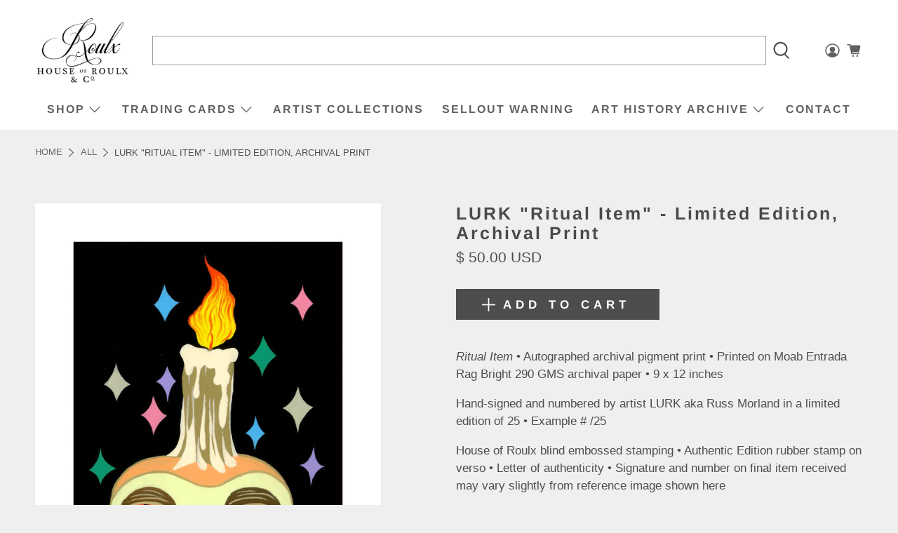

--- FILE ---
content_type: text/html; charset=UTF-8
request_url: https://gravity-apps.com/cmspro/timenow2.php?1768724409
body_size: 41
content:
1768720808

--- FILE ---
content_type: text/html; charset=UTF-8
request_url: https://gravity-apps.com/cmspro/timenow2.php?1768724409
body_size: 41
content:
1768720808

--- FILE ---
content_type: text/html; charset=utf-8
request_url: https://www.houseofroulx.com/collections?page=4&view=livesearch
body_size: -612
content:
[{"title":"", "id":"", "price":"", "allinfo":""}]

--- FILE ---
content_type: text/javascript; charset=utf-8
request_url: https://www.houseofroulx.com/products/ritual-item-by-lurk-limited-edition-archival-print.js
body_size: 1538
content:
{"id":7875781639,"title":"LURK \"Ritual Item\" - Limited Edition, Archival Print","handle":"ritual-item-by-lurk-limited-edition-archival-print","description":"\u003cp\u003e\u003cspan\u003e\u003cem\u003eRitual Item\u003c\/em\u003e • Autographed archival pigment print\u003c\/span\u003e\u003cspan\u003e\u003cspan\u003e • Printed on Moab Entrada Rag Bright 290 GMS archival \u003cspan\u003epaper\u003c\/span\u003e\u003c\/span\u003e\u003c\/span\u003e\u003cspan\u003e • 9 x 12 inches\u003c\/span\u003e\u003c\/p\u003e\n\u003cmeta charset=\"utf-8\"\u003e\n\u003cp\u003e\u003cspan\u003eHand-signed and numbered by artist LURK aka Russ Morland in a limited edition of 25 • Example # \/25 \u003cbr\u003e\u003c\/span\u003e\u003c\/p\u003e\n\u003cp\u003e\u003cspan\u003e\u003cspan\u003eHouse of Roulx blind embossed stamping • Authentic Edition rubber stamp on verso • L\u003c\/span\u003e\u003c\/span\u003eetter of authenticity • \u003cspan\u003eSignature and number on final item received may vary slightly from reference image shown here\u003c\/span\u003e\u003c\/p\u003e\n\u003c!-- split --\u003e\n\u003ch2 class=\"center\"\u003eLURK\u003c\/h2\u003e\n\u003cdiv class=\"feature_divider\"\u003e\u003c\/div\u003e\n\u003cmeta charset=\"utf-8\"\u003e\n\u003cp\u003e\u003cem\u003eI guess I like my work to be fun and not taken too serious, enjoyed for what it is. I also like it when people take what I’ve done and make up stories based around the characters, it becomes theirs.”\u003c\/em\u003e\u003c\/p\u003e\n\u003cp\u003eLURK aka Russ Morland, is a entrepreneur extraordinaire. He moved to the city of Nanaimo on Vancouver Island in 2000, started tattooing in 2004, and he opened his shop \u003cem\u003eThe Electric Umbrella\u003c\/em\u003e in 2011. He loves to tattoo, and is also passionate about his low-brow fine art as LURK. Morland paints vastly imaginative scenes and creatures, which he calls \"LURKS.\" He has stated that his artwork serves as a means to \"exorcise the demons.\" As such, his pieces tend to have a darker, creepy element; however, his universe still retains its fun, silly atmosphere. Russ is very much involved in his community, playing a major role in the local Nanaimo art scene and the world of skateboarding where he has garnered the admiration of thousands of loyal LURKers worldwide.\u003c\/p\u003e\n\u003ch2 class=\"center\" style=\"text-align: center;\"\u003e\u003c\/h2\u003e\n\u003chr\u003e\n\u003cbr\u003e\n\u003cdiv style=\"text-align: center; clear: both; width: 100%; margin-left: auto; margin-right: auto;\"\u003e\n\u003ctable\u003e\n\u003ctbody\u003e\n\u003ctr\u003e\n\u003ctd style=\"text-align: center; padding: 1em 0.5em 0 0.5em !important;\"\u003e\u003cimg id=\"IMG1\" alt=\"LipPrint 1\" src=\"https:\/\/cdn.shopify.com\/s\/files\/1\/0811\/7073\/files\/Lurk_IN_1.jpg?2000548196798931594\"\u003e\u003c\/td\u003e\n\u003ctd style=\"text-align: center; padding: 1em 0.5em 0 0.5em !important;\"\u003e\u003cimg id=\"IMG2\" alt=\"LipPrint 2\" src=\"https:\/\/cdn.shopify.com\/s\/files\/1\/0811\/7073\/files\/Lurk_IN_2.jpg?2000548196798931594\"\u003e\u003c\/td\u003e\n\u003c\/tr\u003e\n\u003ctr\u003e\n\u003ctd style=\"text-align: center; padding: 1em 0.5em 0 0.5em !important;\"\u003e\u003cimg id=\"IMG3\" alt=\"LipPrint 3\" src=\"https:\/\/cdn.shopify.com\/s\/files\/1\/0811\/7073\/files\/Lurk_IN_3.jpg?2000548196798931594\"\u003e\u003c\/td\u003e\n\u003ctd style=\"text-align: center; padding: 1em 0.5em 0 0.5em !important;\"\u003e\u003cimg id=\"IMG4\" alt=\"LipPrint 4\" src=\"https:\/\/cdn.shopify.com\/s\/files\/1\/0811\/7073\/files\/Lurk_In_4.jpg?2000548196798931594\"\u003e\u003c\/td\u003e\n\u003c\/tr\u003e\n\u003c\/tbody\u003e\n\u003c\/table\u003e\n\u003c\/div\u003e\n\u003ccenter\u003e\n\u003cdiv style=\"clear: both; padding-top: 2em;\"\u003e\n\u003cmeta charset=\"utf-8\"\u003e\n\u003cp\u003e\u003cspan\u003eHand-signed and Numbered by LURK aka Russ Morland\u003c\/span\u003e\u003c\/p\u003e\n\u003cp\u003e\u003cspan\u003eLimited Edition of 25\u003cbr\u003e\u003cspan\u003e\u003c\/span\u003e\u003c\/span\u003e\u003c\/p\u003e\n\u003cp\u003e\u003cspan\u003e\u003cspan\u003ePrinted on Moab Entrada Rag Bright 290 GMS Archival P\u003c\/span\u003e\u003cspan\u003eaper\u003c\/span\u003e\u003cbr\u003e\u003c\/span\u003e\u003c\/p\u003e\n\u003cp\u003e\u003cspan\u003e\u003cspan\u003eSignature and Number on Final Item Received May Vary Slightly From Reference Image Shown Here\u003cbr\u003e\u003c\/span\u003e\u003c\/span\u003e\u003c\/p\u003e\n\u003cp\u003e \u003c\/p\u003e\n\u003c\/div\u003e\n\u003c\/center\u003e\n\u003chr\u003e","published_at":"2016-06-27T15:44:00-04:00","created_at":"2016-07-14T11:15:06-04:00","vendor":"Lurk","type":"Art Prints","tags":["Fine Art","Graffiti","Illustration","Low-Brow Art","Pop Art","Skateboarding","Tattoo"],"price":5000,"price_min":5000,"price_max":5000,"available":true,"price_varies":false,"compare_at_price":null,"compare_at_price_min":0,"compare_at_price_max":0,"compare_at_price_varies":false,"variants":[{"id":24927715015,"title":"Default Title","option1":"Default Title","option2":null,"option3":null,"sku":"Ritual Item_9x12","requires_shipping":true,"taxable":true,"featured_image":null,"available":true,"name":"LURK \"Ritual Item\" - Limited Edition, Archival Print","public_title":null,"options":["Default Title"],"price":5000,"weight":953,"compare_at_price":null,"inventory_quantity":23,"inventory_management":"shopify","inventory_policy":"deny","barcode":"","requires_selling_plan":false,"selling_plan_allocations":[]}],"images":["\/\/cdn.shopify.com\/s\/files\/1\/0811\/7073\/products\/Ritual-Item_9x12_Web.jpg?v=1571915011"],"featured_image":"\/\/cdn.shopify.com\/s\/files\/1\/0811\/7073\/products\/Ritual-Item_9x12_Web.jpg?v=1571915011","options":[{"name":"Title","position":1,"values":["Default Title"]}],"url":"\/products\/ritual-item-by-lurk-limited-edition-archival-print","media":[{"alt":null,"id":99054092311,"position":1,"preview_image":{"aspect_ratio":0.75,"height":864,"width":648,"src":"https:\/\/cdn.shopify.com\/s\/files\/1\/0811\/7073\/products\/Ritual-Item_9x12_Web.jpg?v=1571915011"},"aspect_ratio":0.75,"height":864,"media_type":"image","src":"https:\/\/cdn.shopify.com\/s\/files\/1\/0811\/7073\/products\/Ritual-Item_9x12_Web.jpg?v=1571915011","width":648}],"requires_selling_plan":false,"selling_plan_groups":[]}